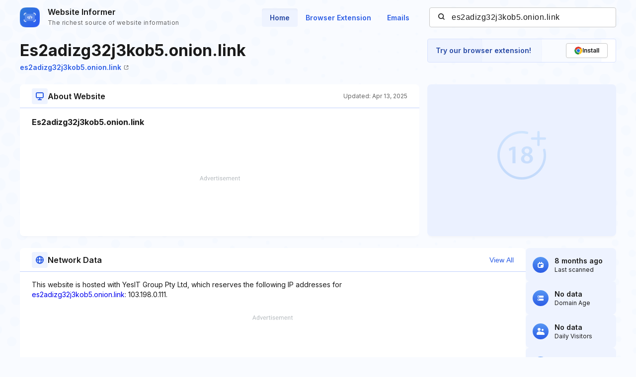

--- FILE ---
content_type: text/html; charset=utf-8
request_url: https://www.google.com/recaptcha/api2/aframe
body_size: 263
content:
<!DOCTYPE HTML><html><head><meta http-equiv="content-type" content="text/html; charset=UTF-8"></head><body><script nonce="a_lcde0JIxNX8gdqdawoBA">/** Anti-fraud and anti-abuse applications only. See google.com/recaptcha */ try{var clients={'sodar':'https://pagead2.googlesyndication.com/pagead/sodar?'};window.addEventListener("message",function(a){try{if(a.source===window.parent){var b=JSON.parse(a.data);var c=clients[b['id']];if(c){var d=document.createElement('img');d.src=c+b['params']+'&rc='+(localStorage.getItem("rc::a")?sessionStorage.getItem("rc::b"):"");window.document.body.appendChild(d);sessionStorage.setItem("rc::e",parseInt(sessionStorage.getItem("rc::e")||0)+1);localStorage.setItem("rc::h",'1767681708131');}}}catch(b){}});window.parent.postMessage("_grecaptcha_ready", "*");}catch(b){}</script></body></html>